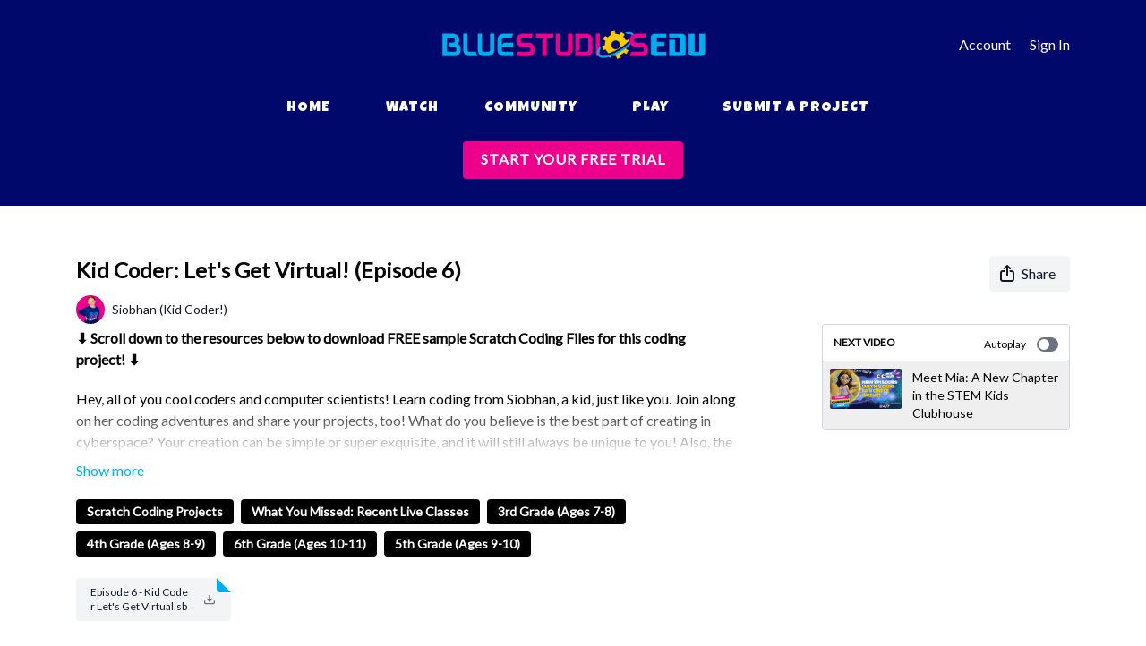

--- FILE ---
content_type: text/vnd.turbo-stream.html; charset=utf-8
request_url: https://live.bluestudios.io/programs/fun-scratch-coding-project-code-a-interactive-museum-project.turbo_stream?playlist_position=thumbnails&preview=false
body_size: 0
content:
<!DOCTYPE html><html><head><meta name="csrf-param" content="authenticity_token" />
<meta name="csrf-token" content="58SkLiX4Gcyd2zg7FpFYw5K3n9ElJJzsTlMWJagFTl6ME6P6lm0dKUgtXjsPWnoHbQ3iuMV9mg_q-mfSOJTH8A" /></head><body><turbo-stream action="update" target="program_show"><template>
  <turbo-frame id="program_player">
      <turbo-frame id="program_content" src="/programs/fun-scratch-coding-project-code-a-interactive-museum-project/program_content?playlist_position=thumbnails&amp;preview=false">
</turbo-frame></turbo-frame></template></turbo-stream></body></html>

--- FILE ---
content_type: text/html; charset=utf-8
request_url: https://live.bluestudios.io/programs/fun-scratch-coding-project-code-a-interactive-museum-project/related
body_size: 12179
content:
<turbo-frame id="program_related" target="_top">

    <div class="container " data-area="program-related-videos">
      <div class="cbt-related mt-8  pb-16">
        <div class="cbt-related-title text-xl font-medium">Related Videos</div>
          <div class="mt-5 grid grid-cols-1 sm:grid-cols-2 md:grid-cols-3 lg:grid-cols-4 xl:grid-cols-4 gap-x-4 gap-y-6">
              <div data-area="related-video-item" class="">
                <swiper-slide
  data-card="video_1036947"
  data-custom="content-card"
  class="self-start hotwired"
    data-short-description="Have you ever wondered why we sweat? Or the science behind it? You will not want to miss this fun episode on the science behind perspiration"
    data-author-title-0="Eric" data-author-permalink-0="eric"
>

  <a class="card-image-container" data-turbo="true" data-turbo-prefetch="false" data-turbo-action="advance" data-turbo-frame="_top" onclick="window.CatalogAnalytics(&#39;clickContentItem&#39;, &#39;video&#39;, &#39;1036947&#39;, &#39;Related Videos&#39;); window.CatalogAnalytics(&#39;clickRelatedVideo&#39;, &#39;1036947&#39;, &#39;1&#39;, &#39;program_page&#39;)" href="/programs/why-do-we-sweat">
    <div class="image-container relative" data-test="catalog-card">
  <div class="relative image-content">
    <div aria-hidden="true" style="padding-bottom: 56%;"></div>
    <img loading="lazy" alt="Why Do We Sweat? The Science Behind Perspiration" decoding="async"
         src="https://alpha.uscreencdn.com/images/programs/1036947/horizontal/why-do-we-sweat.1688273191.png?auto=webp&width=350"
         srcset="https://alpha.uscreencdn.com/images/programs/1036947/horizontal/why-do-we-sweat.1688273191.png?auto=webp&width=350 350w,
            https://alpha.uscreencdn.com/images/programs/1036947/horizontal/why-do-we-sweat.1688273191.png?auto=webp&width=700 2x,
            https://alpha.uscreencdn.com/images/programs/1036947/horizontal/why-do-we-sweat.1688273191.png?auto=webp&width=1050 3x"
         class="card-image b-image absolute object-cover h-full top-0 left-0" style="opacity: 1;">
  </div>
    <div class="badge flex justify-center items-center text-white content-card-badge z-0">
      <span class="badge-item">09:53</span>
      <svg xmlns="http://www.w3.org/2000/svg" width="13" height="9" viewBox="0 0 13 9" fill="none" class="badge-item content-watched-icon" data-test="content-watched-icon">
  <path fill-rule="evenodd" clip-rule="evenodd" d="M4.99995 7.15142L12.0757 0.0756836L12.9242 0.924212L4.99995 8.84848L0.575684 4.42421L1.42421 3.57568L4.99995 7.15142Z" fill="currentColor"></path>
</svg>

    </div>

</div>
<div class="content-watched-overlay"></div>

</a>  <a class="card-title" data-turbo="true" data-turbo-prefetch="false" data-turbo-action="advance" data-turbo-frame="_top" title="Why Do We Sweat? The Science Behind Perspiration" aria-label="Why Do We Sweat? The Science Behind Perspiration" onclick="window.CatalogAnalytics(&#39;clickContentItem&#39;, &#39;video&#39;, &#39;1036947&#39;, &#39;Related Videos&#39;); window.CatalogAnalytics(&#39;clickRelatedVideo&#39;, &#39;1036947&#39;, &#39;1&#39;, &#39;program_page&#39;)" href="/programs/why-do-we-sweat">
    <span class="line-clamp-2">
      Why Do We Sweat? The Science Behind Perspiration
    </span>
</a></swiper-slide>


              </div>
              <div data-area="related-video-item" class="">
                <swiper-slide
  data-card="video_3075917"
  data-custom="content-card"
  class="self-start hotwired"
    data-short-description="A musical adventure to discover the magic of square shapes!"
    data-author-title-0="Bo the Blue Bot" data-author-permalink-0="bo-the-blue-bot"
>

  <a class="card-image-container" data-turbo="true" data-turbo-prefetch="false" data-turbo-action="advance" data-turbo-frame="_top" onclick="window.CatalogAnalytics(&#39;clickContentItem&#39;, &#39;video&#39;, &#39;3075917&#39;, &#39;Related Videos&#39;); window.CatalogAnalytics(&#39;clickRelatedVideo&#39;, &#39;3075917&#39;, &#39;2&#39;, &#39;program_page&#39;)" href="/programs/square-song-for-kids">
    <div class="image-container relative" data-test="catalog-card">
  <div class="relative image-content">
    <div aria-hidden="true" style="padding-bottom: 56%;"></div>
    <img loading="lazy" alt="Squares Have 4 Sides! Learn Square Shapes with Bo the Blue Bot!" decoding="async"
         src="https://alpha.uscreencdn.com/images/programs/3075917/horizontal/2634b267-24f2-4ef3-95fd-48e59010d2e3.png?auto=webp&width=350"
         srcset="https://alpha.uscreencdn.com/images/programs/3075917/horizontal/2634b267-24f2-4ef3-95fd-48e59010d2e3.png?auto=webp&width=350 350w,
            https://alpha.uscreencdn.com/images/programs/3075917/horizontal/2634b267-24f2-4ef3-95fd-48e59010d2e3.png?auto=webp&width=700 2x,
            https://alpha.uscreencdn.com/images/programs/3075917/horizontal/2634b267-24f2-4ef3-95fd-48e59010d2e3.png?auto=webp&width=1050 3x"
         class="card-image b-image absolute object-cover h-full top-0 left-0" style="opacity: 1;">
  </div>
    <div class="badge flex justify-center items-center text-white content-card-badge z-0">
      <span class="badge-item">01:59</span>
      <svg xmlns="http://www.w3.org/2000/svg" width="13" height="9" viewBox="0 0 13 9" fill="none" class="badge-item content-watched-icon" data-test="content-watched-icon">
  <path fill-rule="evenodd" clip-rule="evenodd" d="M4.99995 7.15142L12.0757 0.0756836L12.9242 0.924212L4.99995 8.84848L0.575684 4.42421L1.42421 3.57568L4.99995 7.15142Z" fill="currentColor"></path>
</svg>

    </div>

</div>
<div class="content-watched-overlay"></div>

</a>  <a class="card-title" data-turbo="true" data-turbo-prefetch="false" data-turbo-action="advance" data-turbo-frame="_top" title="Squares Have 4 Sides! Learn Square Shapes with Bo the Blue Bot!" aria-label="Squares Have 4 Sides! Learn Square Shapes with Bo the Blue Bot!" onclick="window.CatalogAnalytics(&#39;clickContentItem&#39;, &#39;video&#39;, &#39;3075917&#39;, &#39;Related Videos&#39;); window.CatalogAnalytics(&#39;clickRelatedVideo&#39;, &#39;3075917&#39;, &#39;2&#39;, &#39;program_page&#39;)" href="/programs/square-song-for-kids">
    <span class="line-clamp-2">
      Squares Have 4 Sides! Learn Square Shapes with Bo the Blue Bot!
    </span>
</a></swiper-slide>


              </div>
              <div data-area="related-video-item" class="">
                <swiper-slide
  data-card="video_1272963"
  data-custom="content-card"
  class="self-start hotwired"
    data-short-description="In this episode, we will dive into quantitative skills and biostatistics!

"
    data-author-title-0="Stephanie, The Eclectic Ecologist!" data-author-permalink-0="stephanie-the-eclectic-ecologist"
>

  <a class="card-image-container" data-turbo="true" data-turbo-prefetch="false" data-turbo-action="advance" data-turbo-frame="_top" onclick="window.CatalogAnalytics(&#39;clickContentItem&#39;, &#39;video&#39;, &#39;1272963&#39;, &#39;Related Videos&#39;); window.CatalogAnalytics(&#39;clickRelatedVideo&#39;, &#39;1272963&#39;, &#39;3&#39;, &#39;program_page&#39;)" href="/programs/ap-biology-quantitative-skills-and-biostatistics">
    <div class="image-container relative" data-test="catalog-card">
  <div class="relative image-content">
    <div aria-hidden="true" style="padding-bottom: 56%;"></div>
    <img loading="lazy" alt="AP Biology Episode 10 - Quantitative Skills &amp; Biostatistics" decoding="async"
         src="https://alpha.uscreencdn.com/images/programs/1272963/horizontal/ap-biology-episode-10-quantitative-skills--biostatistics.1698814591.png?auto=webp&width=350"
         srcset="https://alpha.uscreencdn.com/images/programs/1272963/horizontal/ap-biology-episode-10-quantitative-skills--biostatistics.1698814591.png?auto=webp&width=350 350w,
            https://alpha.uscreencdn.com/images/programs/1272963/horizontal/ap-biology-episode-10-quantitative-skills--biostatistics.1698814591.png?auto=webp&width=700 2x,
            https://alpha.uscreencdn.com/images/programs/1272963/horizontal/ap-biology-episode-10-quantitative-skills--biostatistics.1698814591.png?auto=webp&width=1050 3x"
         class="card-image b-image absolute object-cover h-full top-0 left-0" style="opacity: 1;">
  </div>
    <div class="badge flex justify-center items-center text-white content-card-badge z-0">
      <span class="badge-item">53:36</span>
      <svg xmlns="http://www.w3.org/2000/svg" width="13" height="9" viewBox="0 0 13 9" fill="none" class="badge-item content-watched-icon" data-test="content-watched-icon">
  <path fill-rule="evenodd" clip-rule="evenodd" d="M4.99995 7.15142L12.0757 0.0756836L12.9242 0.924212L4.99995 8.84848L0.575684 4.42421L1.42421 3.57568L4.99995 7.15142Z" fill="currentColor"></path>
</svg>

    </div>

</div>
<div class="content-watched-overlay"></div>

</a>  <a class="card-title" data-turbo="true" data-turbo-prefetch="false" data-turbo-action="advance" data-turbo-frame="_top" title="AP Biology Episode 10 - Quantitative Skills &amp; Biostatistics" aria-label="AP Biology Episode 10 - Quantitative Skills &amp; Biostatistics" onclick="window.CatalogAnalytics(&#39;clickContentItem&#39;, &#39;video&#39;, &#39;1272963&#39;, &#39;Related Videos&#39;); window.CatalogAnalytics(&#39;clickRelatedVideo&#39;, &#39;1272963&#39;, &#39;3&#39;, &#39;program_page&#39;)" href="/programs/ap-biology-quantitative-skills-and-biostatistics">
    <span class="line-clamp-2">
      AP Biology Episode 10 - Quantitative Skills &amp; Biostatistics
    </span>
</a></swiper-slide>


              </div>
              <div data-area="related-video-item" class="">
                <swiper-slide
  data-card="video_1438978"
  data-custom="content-card"
  class="self-start hotwired"
    data-short-description="Hey, all of you cool coders and computer scientists! Learn coding from Siobhan, a kid, just like you."
    data-author-title-0="Siobhan (Kid Coder!)" data-author-permalink-0="kid-coder"
>

  <a class="card-image-container" data-turbo="true" data-turbo-prefetch="false" data-turbo-action="advance" data-turbo-frame="_top" onclick="window.CatalogAnalytics(&#39;clickContentItem&#39;, &#39;video&#39;, &#39;1438978&#39;, &#39;Related Videos&#39;); window.CatalogAnalytics(&#39;clickRelatedVideo&#39;, &#39;1438978&#39;, &#39;4&#39;, &#39;program_page&#39;)" href="/programs/fun-scratch-coding-project-for-kids-witches-broom-halloween-game">
    <div class="image-container relative" data-test="catalog-card">
  <div class="relative image-content">
    <div aria-hidden="true" style="padding-bottom: 56%;"></div>
    <img loading="lazy" alt="Kid Coder&#39;s Witches&#39; Broom Game! (Episode 32)" decoding="async"
         src="https://alpha.uscreencdn.com/images/programs/1438978/horizontal/32-kid-coder-witches-broom-game-episode-32.1699841047.png?auto=webp&width=350"
         srcset="https://alpha.uscreencdn.com/images/programs/1438978/horizontal/32-kid-coder-witches-broom-game-episode-32.1699841047.png?auto=webp&width=350 350w,
            https://alpha.uscreencdn.com/images/programs/1438978/horizontal/32-kid-coder-witches-broom-game-episode-32.1699841047.png?auto=webp&width=700 2x,
            https://alpha.uscreencdn.com/images/programs/1438978/horizontal/32-kid-coder-witches-broom-game-episode-32.1699841047.png?auto=webp&width=1050 3x"
         class="card-image b-image absolute object-cover h-full top-0 left-0" style="opacity: 1;">
  </div>
    <div class="badge flex justify-center items-center text-white content-card-badge z-0">
      <span class="badge-item">17:52</span>
      <svg xmlns="http://www.w3.org/2000/svg" width="13" height="9" viewBox="0 0 13 9" fill="none" class="badge-item content-watched-icon" data-test="content-watched-icon">
  <path fill-rule="evenodd" clip-rule="evenodd" d="M4.99995 7.15142L12.0757 0.0756836L12.9242 0.924212L4.99995 8.84848L0.575684 4.42421L1.42421 3.57568L4.99995 7.15142Z" fill="currentColor"></path>
</svg>

    </div>

</div>
<div class="content-watched-overlay"></div>

</a>  <a class="card-title" data-turbo="true" data-turbo-prefetch="false" data-turbo-action="advance" data-turbo-frame="_top" title="Kid Coder&#39;s Witches&#39; Broom Game! (Episode 32)" aria-label="Kid Coder&#39;s Witches&#39; Broom Game! (Episode 32)" onclick="window.CatalogAnalytics(&#39;clickContentItem&#39;, &#39;video&#39;, &#39;1438978&#39;, &#39;Related Videos&#39;); window.CatalogAnalytics(&#39;clickRelatedVideo&#39;, &#39;1438978&#39;, &#39;4&#39;, &#39;program_page&#39;)" href="/programs/fun-scratch-coding-project-for-kids-witches-broom-halloween-game">
    <span class="line-clamp-2">
      Kid Coder&#39;s Witches&#39; Broom Game! (Episode 32)
    </span>
</a></swiper-slide>


              </div>
          </div>
        </div>
      </div>
    </div>
</turbo-frame>

--- FILE ---
content_type: text/html; charset=utf-8
request_url: https://live.bluestudios.io/programs/fun-scratch-coding-project-code-a-interactive-museum-project/resources
body_size: 1628
content:
<turbo-frame id="program_resources">
    <ds-show-more
      style="--ds-show-more-fade-color: var(--section-background-color);"
      max-height="130"
      float="left"
      show-more-title="Show all"
      show-less-title="Show less"
    >
      <div
        slot="content"
        data-area="about-description"
      >
        <ds-swiper class="mt-4 md:grid md:grid-cols-4 md:gap-4"
          overflow-y-visible
          id="program_resources_swiper"
          md="disabled:true"
          options="{&quot;slidesPerView&quot;:2.3,&quot;spaceBetween&quot;:8}"
        >
            <swiper-slide>
              <ds-tooltip disabled md="disabled:false" id="file_resource_62115" class="flex h-12 w-full box-content" position="bottom">
                <a href="/programs/fun-scratch-coding-project-code-a-interactive-museum-project/files/62115" target="_blank" download="true" onclick="window.CatalogAnalytics(&#39;downloadResource&#39;, &#39;video&#39;, &#39;573233&#39;, &#39;573233&#39;, &#39;62115&#39;)" style="clip-path: polygon(0 0, 0 100%, 100% 100%, 100% 16px, calc(100% - 16px) 0)" class="program-resource cursor-pointer w-full flex items-center bg-ds-subtle text-ds-default py-2 px-4 rounded relative">
                  <div class="flex-1 text-ds-tiny-regular text-ellipsis overflow-hidden break-all max-h-8">
                    Episode 6 - Kid Coder Let&#39;s Get Virtual.sb3
                  </div>
                  <ds-icon name="download" class="ms-4 w-4 text-ds-subtle min-w-[16px]"></ds-icon>
                  <div
                    style="clip-path: polygon(0 0, 0 100%, 100% 100%, 100% 16px, calc(100% - 16px) 0)"
                    class="w-4 h-4 absolute right-0 top-0 bg-primary rounded rounded-t-none rounded-r-none"
                  ></div>
</a>                  <div slot="content" class="w-40 text-ds-tiny-regular max-w-sm bg-ds-subtle p-1 rounded whitespace-normal">
                    A sample Scratch file of this project. Check out the class description for directions on how to upload a project to the Scratch platform.
                  </div>
              </ds-tooltip>
            </swiper-slide>
        </ds-swiper>
      </div>
    </ds-show-more>
</turbo-frame>

--- FILE ---
content_type: text/css; charset=utf-8
request_url: https://assets-gke.uscreencdn.com/theme_assets/6550/custom-styles-2.css?v=1736278134
body_size: 20186
content:
.rate-button {
  background-color: #fff;
  border: 1px solid #d7d8d7;
  border-radius: 4px;
  padding: 4px 16px;
  margin-top: 5px;
  color: #282828;
}
.rate-button + .rate-button {
  margin-left: 16px;
}
.tmp-referal .small-12.medium-8.medium-offset-2.cell {
  width: 100% !important;
  margin: 0 auto !important;
}
.buy-card-program-page {
  display: none;
}
.tmp-program .buy-card-program-page {
  display: block;
}

.buy-card-program-page {
  background: #f6f5f6;
  padding: 20px;
}

.buy-card-program-page .container > h2 {
  color: #1a74b8;
  font-weight: bold;
  margin: 20px auto;
  margin-bottom: 35px;
}
.buy-card-program-page--products {
  display: flex;
  justify-content: flex-start;
  flex-wrap: wrap;
  align-items: flex-end;
}
.buy-card-program-page--products > div {
  width: 33.33%;
  margin: 0 10px;
}
.cbt-action-bar.touched .rate-button {
    margin-left: 0!important;
    margin-right: 15px;
}
.cbt-action-bar.touched button.cbt-action.cbt--share-button.s-button {
    margin: 5px 0 0 0;
}

.cbt-tabs--author-area .cbt-tabs--subtitle.show-author {
    display: block;
}
/*Custom Start*/
@font-face {
src: url('https://fonts.googleapis.com/css2?family=Luckiest+Guy&family=Roboto&display=swap');
font-family: 'Luckiest Guy', cursive;
font-family: 'Roboto', sans-serif;
font-weight: regular;
}
@font-face {
src: url('https://s3.amazonaws.com/unode1/assets/6550/WQK30VQnONp7rK56tGZQ_gagalin.ttf');
font-family: 'Gagalin', cursive;
font-weight: regular;
}
.top_menu.header_main-wrap .container {
    flex-wrap: wrap;
}

.top_menu.header_main-wrap .top_menu--logo {
    width: 100%;
    margin-bottom: 8px;
    text-align: center;
}

.top_menu.header_main-wrap {
    background: #00086B;
        padding: 30px 0px 20px;
}

.top_menu.header_main-wrap .top_menu--logo .header_logo_wrap {
    display: inline-block;
    margin-left: 144px;
}

.top_menu.header_main-wrap .top_menu--logo .header_logo_wrap .image {
    height: auto !important;
    max-width: 300px;
}
.top_menu.header_main-wrap .dropdown--action:hover .dropdown--body {
    display: block !important;
}

.top_menu.header_main-wrap .top_menu--logo .logo_side_link {
    float: right;
    text-align: right;
    color: #fff;
}

.top_menu.header_main-wrap .top_menu--logo .logo_side_link a.dropdown--head-link, 
.top_menu.header_main-wrap .top_menu--logo .logo_side_link .side_link-child a {
    color: #fff;
    display: inline-block;
    margin-left: 18px;
    text-transform: capitalize;
    font-weight: 400;
}
.top_menu.header_main-wrap .wrap-desktop-nav {
    width: 100%;
    display: flex;
    align-items: center;
    justify-content: center;
}

.top_menu.header_main-wrap .wrap-desktop-nav > a, .top_menu.header_main-wrap .wrap-desktop-nav .dropdown--head-link {
    margin: 0 8px;
    color: #fff;
    padding: 15px 15px;
    font-family: 'Luckiest Guy', cursive;
    font-weight: 400;
    min-width: 100px;
    z-index: 9;
    text-align: center;
        letter-spacing: 1px;
        background-repeat: no-repeat;
    background-size: cover;
    background-position: 100%;
}
.top_menu .btn {
    color: #fff!important;
    background: #EC008C !important;
    min-height: 42px;
    border-radius: 4px;
    display: inline-block !important;
    font-weight: 700;
    letter-spacing: 1px;
    font-family: lato, helvetica, sans-serif;
    padding: 10px 20px;
    line-height: 20px;
}
.top_menu.header_main-wrap .dropdown--body a.nav_link {
  text-transform: capitalize;
}
.top_menu.header_main-wrap .wrap-desktop-nav > a:hover, .top_menu.header_main-wrap .wrap-desktop-nav .dropdown--head-link:hover {
    background-image: url('https://s3.amazonaws.com/unode1/assets/6550/xYEsZA1XQVScbqFtlEXs_Pink and Blue Brush.png');
    color: #fff;
}
.top_menu.header_main-wrap .wrap-desktop-nav > a.active, .top_menu.header_main-wrap .wrap-desktop-nav .dropdown--head-link.active {
  background-image: url('https://s3.amazonaws.com/unode1/assets/6550/xYEsZA1XQVScbqFtlEXs_Pink and Blue Brush.png');
}
.top_menu.header_main-wrap .top_menu--logo .logo_side_link .dropdown--action {
  margin: 0;
    padding-bottom: 24px;
}
.top_menu.header_main-wrap .dropdown--body {
    top: 45px;
    border-top: 10px solid #00086b;
    min-width: 180px;
}
.top_menu.header_main-wrap .wrap-desktop-nav .dropdown--action {
    margin: 0;
}
.top_menu.header_main-wrap .top_menu--logo .logo_side_link .dropdown--body a {
    color: #00AEEF;
    width: 100%;
    margin: 0;
    text-align: left;
}
.top_menu.header_main-wrap .top_menu--logo .logo_side_link .dropdown--body {
    top: 28px;
    left: 18px;
}
.header_main_btn {
    width: 100%;
    text-align: center;
    margin: 10px 0px;
}
.mobile_menu .mobile_menu--link {
    text-align: left;
}
.header{
  padding:0px!important;
}
 /* Catalog CSS */
.container.catalog,
.catalog-area {
  background: #00086B;
  margin-top: 0;
  padding-bottom: 40px;
}
.container.catalog .category-title,
.catalog-area .category-title {
  font-family: 'Luckiest Guy', cursive;
  color: #fff!important;
}
.category-see-all {
  color: #fff !important;
}
.container.catalog .swiper-container:before {
  right: 100%;
  background: transparent;
}
.container.catalog .swiper-container:after {
  background: transparent;
}
.container.catalog .swiper-slide .card-title,
.catalog-area .card-title {
    color: #fff!important;
}
.container.catalog .image-container {
  position: relative;
  border-radius: 15px;
  margin-bottom: 15px;
}
.custom_tabs_main .custom_tabs .custom_tabs_col .tab_link {
    min-height: 100px;
    display: flex;
    align-items: center;
    justify-content: center;
    margin: 0 auto;
    font-size: 30px;
    text-transform: uppercase;
    color: #FFFFFF;
    background-color: #00AEEF;
    font-family: 'Luckiest Guy', cursive;
    letter-spacing: 1px;
    font-weight: 300;
    border-radius: 20px;
    padding: 20px;
    max-width: 220px;
    background-repeat: no-repeat;
    background-position: center 85%;
    background-size: 60%;
    cursor: default;
    width: 100%;
}

.custom_tabs_main {
    padding: 20px 0px;
    background: #00086B;
}

.custom_tabs_main .custom_tabs .custom_tabs_col .tab_link:hover {
    background-image: url('https://s3.amazonaws.com/unode1/assets/6550/j9RMvcbSRtWe6Y71pJcE_Dark Blue Brush.png');
}
.custom_tabs_main .custom_tabs .custom_tabs_col .tab_link.current {
    background-image: url('https://s3.amazonaws.com/unode1/assets/6550/j9RMvcbSRtWe6Y71pJcE_Dark Blue Brush.png');
}
.tab-content{
    display: none;
    padding: 35px 0px;
    transition: 0.3s ease all;
  }
  .interactive-tab .page_content_section .section_title {
    max-width: 450px;
    margin: 0 auto;
    text-transform: uppercase;
    margin-bottom: 25px;
}
  .tab-content.current{
    display: block;
    transition: 0.3s ease all;
    color: #FFFFFF;
  }
  .interactive-tab .page_content_section .section_subtitle {
    max-width: 625px;
}
  .page_content_section {
    text-align: center;
    padding: 20px 0px;
}
.day_list_main {
    padding: 0;
}

.page_content_section .section_title {
    color: #FFFFFF;
    font-family: 'Luckiest Guy', cursive;
    font-size: 38px;
    letter-spacing: 1px;
    margin: 0;
    margin-bottom: 20px;
    line-height: 40px;
}

.page_content_section .section_subtitle {
    font-size: 18px;
    color: #FFFFFF;
    max-width: 590px;
    width: 100%;
    margin: 0 auto;
    margin-bottom: 20px;
}

.page_content_section .content {
    max-width: 500px;
}

.custom-container {
    max-width: 900px;
}

.page_content_section img {
    margin: 0 auto;
    max-width: 400px;
    width: 100%;
}

.page_content_section.content p:last-child {
    margin-bottom: 0;
}

.page_content_section .content p {
    text-align: left;
    font-size: 18px;
    color: #FFFFFF;
    margin-bottom: 15px;
}

.day_list_main .day_list {
    max-width: 110px;
    width: 100%;
    min-height: 99px;
    text-align: center;
    border: 3px solid #00AEEF;
    border-radius: 8px;
    padding: 10px;
    background: #fff;
    display: flex;
    flex-wrap: wrap;
    justify-content: center;
    align-items: center;
    margin: 0 auto;
}

.day_list_main .day_list .month {
    font-size: 20px;
    margin: 0 auto;
    text-transform: uppercase;
    font-weight: 600;
    color: #00086b;
        display: block;
    width: 100%;
}

.day_list_main .day_list  .date {
    font-weight: 600;
    font-size: 50px;
    margin: 0 auto;
    line-height: 1;
    color: #00086b;
}
.tab-content > .row {
    width: 100%;
    margin: 0;
}
.list_item_image {width: 200px;}

.list_item_image img {
    width: 100%;
    height: 100%;
    object-fit: cover;
}

.event_item_Instructor {
    width: calc(100% - 200px);
    padding: 23px 20px;
}
.event_item_Instructor .item_title {
    font-weight: bold;
    font-size: 20px;
    text-transform: uppercase;
    line-height: 1.25;
    margin: 0;
    margin-bottom: 5px;
    max-width: 310px;
    display: -webkit-box;
    -webkit-line-clamp: 2;
    -webkit-box-orient: vertical;
    overflow: hidden;
    text-overflow: ellipsis;
}



.event_item_Instructor .item_description {
    font-size: 16px;
    margin: 0;
    color: #ec008c;
    font-weight: 600;
    margin-bottom: 8px;
}

.event_item_Instructor .Instructor_wrap p {
    font-size: 16px;
    color: #828282;
    margin: 4px 0px;
    line-height: 20px;
}
.Instructor_wrap {
    margin-bottom: 15px;
}
.event_item_Instructor .Instructor_wrap p span {
    color: #4F4F4F;
    font-weight: normal;
    padding-right: 20px;
}
.event_item_Instructor .item_title a {
 text-decoration: none;
    color: #2c3e50;
    text-transform: capitalize;
}
.day_list_event {
    margin-bottom: 20px;
    padding-left: 20px;
}
.day_list_event_item .day_list_event_item_inner {
    background: #FFFFFF;
    border-radius: 20px;
    box-shadow: 0px 0px 20px rgba(0, 0, 0, 0.1);
    overflow: hidden;
    display: flex;
    width: 100%;
    height: 100%;
}
.day_list_event_item {
      padding: 0px 10px;
    margin-bottom: 20px;
}
.event_item_Instructor a {
    text-decoration: underline;
}
.custom_tabs {
    margin-bottom: 40px;
    display: flex;
    justify-content: center;
    flex-wrap: wrap;
}
.items_bottom_wrap {
    padding: 20px 0px 0px;
    display: flex;
    align-items: flex-end;
}

.items_bottom_wrap .socials_icon_child {
    display: inline-block;
    width: 30px;
    margin-right: 2px;
}

.items_bottom_wrap .socials_icon_child img {
    width: 100%;
}

.items_bottom_wrap .socials_icon {width: 70px;}

.items_bottom_wrap .item_buttons {
    width: calc(100% - 70px);
    text-align: right;
    display: flex;
    justify-content: flex-end;
    flex-wrap: wrap;
}

.item_buttons .calendar_btn {
    height: 40px;
    width: 50px;
    background: #00086b;
    border: 0;
    box-shadow: none;
    padding: 5px;
    background-image: url('https://s3.amazonaws.com/unode1/assets/6550/ExmcjtuR6eAVMDtILFaA_White Calendar Icon.png');
    background-size: 60%;
    background-repeat: no-repeat;
    background-position: center;
    border-radius: 4px;
    margin-right: 10px;
    cursor: pointer;
}

.items_bottom_wrap .item_buttons .join_meet_btn {
    min-height: 40px;
    min-width: 92px;
    display: flex;
    align-items: center;
    justify-content: center;
    background: #ec008c;
    font-size: 18px;
    text-decoration: none;
    color: #fff;
    font-weight: 600;
    text-transform: uppercase;
    border-radius: 6px;
    font-family: lato, helvetica, sans-serif;
}
.custom_tabs_content {
    max-width: 1400px;
    margin: 0 auto;
}
.select_date_wrap input {
    color: #fff;
    font-size: 15px;
    font-weight: 400;
    border: 0px;
    background: #EC008C;
    padding: 14px 12px 11px;
    border-radius: 4px;
    font-family: Helvetica,Arial,sans-serif;
    background-image: url(https://s3.amazonaws.com/unode1/assets/6550/ExmcjtuR6eAVMDtILFaA_White%20Calendar%20Icon.png);
    background-repeat: no-repeat;
    background-size: 18%;
    background-position: 92% center;
    line-height: 18px;
    cursor: pointer;
}
.select_box {
    margin: 0 10px;
    background: #cccccc8a;
    padding: 6px;
    border-radius: 4px;
}

.select_box .fields_main {
    width: 100%;
    min-height: 32px;
    border: 0;
    border-radius: 4px;
    padding: 8px 10px;
    color: #00086b;
    font-size: 14px;
    font-family: Helvetica,Arial,sans-serif;
   /* -webkit-box-sizing: border-box;
    -moz-box-sizing: border-box;
    -webkit-appearance: none;
    -moz-appearance: none;*/
}

.select_box input.fields_main {
    padding-right: 40px;
}

.select_box .search_field .fields_main::placeholder {
    color: #00086b;
    font-size: 14px;
}
.select_box .search_field button {
        position: absolute;
    right: 6px;
    background: #ec008c;
    border: 0;
    min-height: 26px;
    max-width: 28px;
    width: 100%;
    padding: 0;
    border-top-right-radius: 4px;
    border-bottom-right-radius: 4px;
    padding-left: 2px;
}
.select_box .search_field button i {
    font-size: 17px;
    color: #fff;
}
.search_field {
    position: relative;
    display: flex;
    align-items: center;
}
.select_box_wrap {
    display: grid;
    grid-template-columns: repeat(4,25%);
    max-width: 1000px;
    margin: 0 auto;
}
.select_date_wrap {
    text-align: center;
    padding-bottom: 15px;
}
.custom_fields_wrapper {
  padding: 25px 0px;
  background: #fff;
}

.select_date_wrap input::placeholder {
    color: #fff;
    font-weight: 600;
    font-size: 17px;
}
.select_date_wrap .datepicker_clear_date {
    background: #ec008c;
    height: 25px;
    width: 25px;
    display: inline-block;
    border-radius: 50px;
    padding: 1px;
    margin-left: 2px;
   cursor: pointer;
}

.select_date_wrap .datepicker_clear_date i {
    color: #fff;
    font-size: 18px;
}
.check-back-soon-section {
    background: #00086B;
    padding: 30px 20px;
    min-height: 100vh;
}
.check-back-soon-section .page_content_section .image {
    max-width: 250px;
    width: 100%;
    margin-bottom: 20px;
}
.pink-button {
    color: #FFF;
    font-size: 20px;
    width: 100%;
    max-width: 360px;
    margin: 0 auto;
    display: flex;
    background: #ec008c;
    border-radius: 10px;
    min-height: 70px;
    align-items: center;
    justify-content: center;
    padding: 10px;
    font-weight: 600;
    margin-bottom: 20px;
}
.event_item_Instructor a{
    font-weight: 600;
}
.tab-loader {
    margin: 0 auto;
    display: block;
}
.tingle-modal__closes {
    position: fixed;
    top: 2rem;
    right: 2rem;
    z-index: 1000;
    padding: 0;
    width: 1.5rem;
    height: 1rem;
    border: none;
    background-color: transparent;
    color: #000;
    cursor: pointer;
}
.tmp-livestreamnew .tingle-modal__close {
    display: none;
}
.inline-vid{
    display: inline-flex;
}
.embed-responsive {
    position: relative;
    display: block;
    width: 100%;
    padding: 0;
    overflow: hidden;
    min-height: 400px;
}
.embed-responsive-item {
    position: absolute;
    top: 0;
    bottom: 0;
    left: 0;
    width: 100%;
    height: 100%;
    border: 0;
    min-height: 400px;
    border-radius: 25px;
}
.rate-button.pink-btn{
    background: #EC008C;
    color: #fff;
    animation: shopifyshake 4s;
    animation-iteration-count: infinite;
}

.program-description-text li {
    list-style-type: none !important;
}

@keyframes shopifyshake {
0% { transform: translate(1px, 1px) rotate(0deg); }
1% { transform: translate(-1px, -2px) rotate(-1deg); }
2% { transform: translate(-3px, 0px) rotate(1deg); }
3% { transform: translate(3px, 2px) rotate(0deg); }
4% { transform: translate(1px, -1px) rotate(1deg); }
5% { transform: translate(-1px, 2px) rotate(-1deg); }
6% { transform: translate(-3px, 1px) rotate(0deg); }
7% { transform: translate(0px, 0px) rotate(0deg); }
8% { transform: translate(0px, 0px) rotate(0deg); }
80% { transform: translate(0px, 0px) rotate(0deg); }
90% { transform: translate(0px, 0px) rotate(0deg); }
100% { transform: translate(0px, 0px) rotate(0deg); }
}
/*Custom End*/

@media only screen and (max-width: 1199px) {
  .day_list_main .day_list {
      margin: 15px auto 28px 0;
  }
  .day_list_event {
    padding: 0 5px;
  }
}
@media only screen and (max-width: 1024px) {
  .top_menu.header_main-wrap .dropdown--body {
    top: 45px !important;
    min-width: 160px;
    max-width: 160px;
    border: 0 !important;
}
.top_menu.header_main-wrap .top_menu--logo .logo_side_link .dropdown--body {
      top: 30px !important;
}
}
@media only screen and (max-width: 991px) {
  .custom_tabs_main .custom_tabs .custom_tabs_col .tab_link {
    min-height: 90px;
    font-size: 24px;
  }
  .select_box_wrap {
    grid-template-columns: repeat(2,50%);
  }
  .select_box {
        margin-bottom: 15px;
  }
  .custom_tabs {
    margin-bottom: 30px;
  }
  .day_list_main .day_list {
    margin: 15px auto 28px auto;
  }
  .day_list_event_item .day_list_event_item_inner {
    max-width: 768px;
    margin: 0 auto;
  }
  .event_item_Instructor .item_title {
    font-size: 18px;
  }
} 
 @media only screen and (max-width:767px) {
   .page_content_section .content p {
     font-size: 16px;
         line-height: 24px;
             text-align: center;
   }
   .page_content_section .content {
    max-width: 400px;
    margin: 30px auto;
}
   .custom_tabs .custom_tabs_col {
    margin-bottom: 20px;
}

.custom_tabs .custom_tabs_col:last-child {
    margin-bottom: 0;
}
   .pink-button {
     font-size: 18px;
   }
  .select_box_wrap {
    grid-template-columns: repeat(1,100%);
  }
  .tab-content.current {
        padding: 20px 0px;
  }
  .top_menu.header_main-wrap .top_menu--logo .top_menu--group {
    padding: 0 !important;
  }
  .top_menu.header_main-wrap .top_menu--logo .logo_side_link .dropdown--body {
    top: 0px !important;
  }
  .top_menu.header_main-wrap .top_menu--logo .header_logo_wrap {
        margin-left: 0;
  }
  .top_menu.header_main-wrap .top_menu--logo .header_logo_wrap .image {
    max-width: 235px;
  }
  .top_menu.header_main-wrap .top_menu--logo {
    text-align: left;
  }
   .buy-card-program-page--products > div {
     width: 100%;
     margin: 20px 0;
   }
   .tmp-referal .page > .container > .row > .col-12 {
      max-height: 1100px;
      overflow: hidden;
   }
   .top_menu.header_main-wrap {
        padding: 25px 0px 20px;
   }
   .top_menu.header_main-wrap .top_menu--logo .dropdown--body {
    left: 0 !important;
    top: 0 !important;
    border: 0 !important;
    box-shadow: none;
        width: 100%;
    min-width: 100%;
}
.top_menu.header_main-wrap .mobile_menu a {
    font-family: 'Luckiest Guy', cursive;
    font-weight: 300;
    letter-spacing: 1px;
    background-color: #00086B;
    color: #fff !important;
}
.top_menu.header_main-wrap .mobile_menu a svg g path, .top_menu.header_main-wrap .mobile_menu a svg g {
    fill: #fff !important;
} 
.top_menu.header_main-wrap .mobile_menu a svg {
        top: 0px !important;
}
.top_menu.header_main-wrap .mobile_menu .mobile_menu--link {
    background-color: #00086B;
}
.top_menu.header_main-wrap .mobile_menu .mobile_menu--link > i {
    background-color: #00086b;
}
.top_menu.header_main-wrap .mobile_menu .dropdown--body a {
    color: #00AEEF !important;
    background: #f6f5f6;
    font-family: lato, helvetica, sans-serif;
    font-weight: 700;
}
}
@media (max-width: 576px) {
  .event_item_Instructor .Instructor_wrap p {
    line-height: 18px;
        font-size: 14px;
  }
  .event_item_Instructor {
    width: 100%; 
        padding: 20px 15px;
  }
  .list_item_image {
    width: 100%;
        height: 100%;
    max-height: 280px;
}
.day_list_event_item .day_list_event_item_inner {
      flex-wrap: wrap;
}
.day_list_event_item {
  margin-bottom: 20px;
}
.event_item_Instructor .Instructor_wrap p span {
  padding-right: 12px;
}

.list_item_image img {
  object-fit: cover;
}
}

.swiper-container:after,
.swiper-container::before {
  opacity: 0.1;
}


--- FILE ---
content_type: text/javascript; charset=utf-8
request_url: https://assets-gke.uscreencdn.com/theme_assets/6550/program_instructor.js?v=1736278134
body_size: 2007
content:
 // Enter the new terms below
  let authorLabel = "Instructor";
  // let ctaLabel = "Purchase Now";
  // let commentsLabel = "Leave a Comment";
  // let resourcesLabel = "Downloadable Content";
  
  // Please don't change anything below
  
  function changeLabel(pageIndex, className, oldTerm, newTerm) {
      //console.log(arguments);
      if (window.location.href.indexOf(pageIndex) > -1) {
          let labels = document.getElementsByClassName(className);
          for (let i = 0; i < labels.length; i++) {
              if (labels[i].innerHTML.indexOf(oldTerm) !== -1) {
                  labels[i].innerText = newTerm;
              }
          }
      }
  }
  
  let pageIndex = window.location.pathname;
  
  window.addEventListener("click", changePage);
  
  function changePage() {
      setTimeout(function() {
        let newPageIndex = window.location.pathname;
          if (pageIndex != newPageIndex) {
              document.getElementById("hider").style.visibility = "visible";
              pageIndex = newPageIndex;
          }
      }, 100);
      loadPage();
  }
  
  function loadPage () {
    
    setTimeout(function() {
          changeLabel("programs", "cbt-tabs--subtitle", "Author", authorLabel);
          // changeLabel("programs", "access-screen--btn", "Get Access Now", ctaLabel);
          // changeLabel("programs", "cbt-tabs--tab-link", "comments", commentsLabel);
          // changeLabel("programs", "cbt-tabs--tab-link", "Resources", resourcesLabel);
          // document.getElementById("hider").style.visibility = "hidden";
            
          // document.getElementsByClassName("cbt-tabs--subtitle")[0].style.visibility = "visible";
      }, 100);
  }
  // setInterval(function(){ 
    // document.getElementsByClassName('cbt-tabs--subtitle')[1].classList.add("MyClass");
    // console.log(document.getElementsByClassName("cbt-tabs--subtitle")[1].style.visibility = "visible");
  // }, 3000);
  
  window.addEventListener("load", loadPage);
function FunctionA() {
  document.getElementsByClassName('cbt-tabs--subtitle')[1].classList.add("show-author");
}
  
var i = setInterval(FunctionA ,6000);
 setTimeout(function( ) { clearInterval( i ); }, 7000);
 
 


--- FILE ---
content_type: application/javascript
request_url: https://assets-gke.uscreencdn.com/vite/assets/index.D1gf452Z-Dnj8dnJt.js
body_size: 7745
content:
const C=`<svg width="24" height="24" viewBox="0 0 24 24" fill="none" xmlns="http://www.w3.org/2000/svg">
<path d="M5 4C3.34315 4 2 5.34315 2 7V16C2 17.6569 3.34315 19 5 19H6C6.55228 19 7 18.5523 7 18C7 17.4477 6.55228 17 6 17H5C4.44772 17 4 16.5523 4 16V7C4 6.44772 4.44772 6 5 6H19C19.5523 6 20 6.44772 20 7V16C20 16.5523 19.5523 17 19 17H18C17.4477 17 17 17.4477 17 18C17 18.5523 17.4477 19 18 19H19C20.6569 19 22 17.6569 22 16V7C22 5.34315 20.6569 4 19 4H5Z" fill="Currentcolor"/>
<path d="M8.36687 19.3598L11.2318 15.9219C11.6316 15.4421 12.3685 15.4421 12.7683 15.9219L15.6332 19.3598C16.176 20.0112 15.7128 21 14.865 21H9.13509C8.28725 21 7.8241 20.0112 8.36687 19.3598Z" fill="Currentcolor"/>
</svg>
`,l=`<svg width="24" height="24" viewBox="0 0 24 24" fill="none" xmlns="http://www.w3.org/2000/svg">
<path d="M12.7071 1.29289C12.3166 0.902369 11.6834 0.902369 11.2929 1.29289L9.29289 3.29289C8.90237 3.68342 8.90237 4.31658 9.29289 4.70711L11.2929 6.70711C11.6834 7.09763 12.3166 7.09763 12.7071 6.70711C13.0976 6.31658 13.0976 5.68342 12.7071 5.29289L12.427 5.01281C16.0942 5.23349 19 8.2774 19 12C19 15.866 15.866 19 12 19C8.13401 19 5 15.866 5 12C5 11.4477 4.55229 11 4 11C3.44772 11 3 11.4477 3 12C3 16.9706 7.02944 21 12 21C16.9706 21 21 16.9706 21 12C21 7.16524 17.1877 3.22089 12.4053 3.00896L12.7071 2.70711C13.0976 2.31658 13.0976 1.68342 12.7071 1.29289Z" fill="Currentcolor"/>
<path fill-rule="evenodd" clip-rule="evenodd" d="M16.5355 12.1023C16.5327 14.0284 15.5497 15.162 13.9674 15.1591C12.3821 15.1563 11.3935 14.0199 11.3992 12.1023C11.4049 10.1818 12.3821 9.10229 13.9674 9.10229C15.5497 9.10229 16.5384 10.1875 16.5355 12.1023ZM13.0355 12.1023C13.0299 13.3267 13.4219 13.875 13.9674 13.875C14.5128 13.875 14.902 13.3267 14.8992 12.1023C14.8963 10.9063 14.5128 10.375 13.9674 10.375C13.4219 10.375 13.0412 10.9063 13.0355 12.1023Z" fill="Currentcolor"/>
<path d="M8.78411 9.18184H10.2387V15H8.65911V10.6364H8.62502L7.35229 11.3977V10.0568L8.78411 9.18184Z" fill="Currentcolor"/>
</svg>
`,e=`<svg width="24" height="24" viewBox="0 0 24 24" fill="none" xmlns="http://www.w3.org/2000/svg">
<path d="M5.25 10C5.25 8.89543 6.14543 8 7.25 8H10.25C10.8023 8 11.25 8.44772 11.25 9C11.25 9.55228 10.8023 10 10.25 10H7.25L7.25 13H10.25C10.8023 13 11.25 13.4477 11.25 14C11.25 14.5523 10.8023 15 10.25 15H7.25C6.14543 15 5.25 14.1046 5.25 13L5.25 10Z" fill="Currentcolor"/>
<path d="M14.75 8C13.6454 8 12.75 8.89543 12.75 10V13C12.75 14.1046 13.6454 15 14.75 15H17.75C18.3023 15 18.75 14.5523 18.75 14C18.75 13.4477 18.3023 13 17.75 13H14.75V10H17.75C18.3023 10 18.75 9.55228 18.75 9C18.75 8.44772 18.3023 8 17.75 8H14.75Z" fill="Currentcolor"/>
<path fill-rule="evenodd" clip-rule="evenodd" d="M3 3H21C22.1046 3 23 3.89543 23 5V18C23 19.1046 22.1046 20 21 20H3C1.89543 20 1 19.1046 1 18V5C1 3.89543 1.89543 3 3 3ZM21 5H3L3 18L21 18L21 5Z" fill="Currentcolor"/>
</svg>
`,o=`<svg width="24" height="24" viewBox="0 0 24 24" fill="none" xmlns="http://www.w3.org/2000/svg">
<path d="M5 3C5 2.44772 4.55228 2 4 2C3.44772 2 3 2.44772 3 3V21C3 21.5523 3.44772 22 4 22C4.55228 22 5 21.5523 5 21V3Z" fill="Currentcolor"/>
<path fill-rule="evenodd" clip-rule="evenodd" d="M8.6 2.20001C8.29698 1.97274 7.89157 1.93619 7.55279 2.10558C7.214 2.27497 7 2.62123 7 3.00001V21C7 21.3788 7.214 21.725 7.55279 21.8944C7.89157 22.0638 8.29698 22.0273 8.6 21.8L20.6 12.8C20.8518 12.6112 21 12.3148 21 12C21 11.6852 20.8518 11.3889 20.6 11.2L8.6 2.20001ZM18.3333 12L9 19V5.00001L18.3333 12Z" fill="Currentcolor"/>
</svg>
`,t=`<svg width="24" height="24" viewBox="0 0 24 24" fill="none" xmlns="http://www.w3.org/2000/svg">
<path fill-rule="evenodd" clip-rule="evenodd" d="M17.4472 2.10558C17.786 2.27497 18 2.62123 18 3.00001V21C18 21.3788 17.786 21.725 17.4472 21.8944C17.1084 22.0638 16.703 22.0273 16.4 21.8L4.4 12.8C4.14819 12.6112 4 12.3148 4 12C4 11.6852 4.14819 11.3889 4.4 11.2L16.4 2.20001C16.703 1.97274 17.1084 1.93619 17.4472 2.10558ZM6.66667 12L16 19V5.00001L6.66667 12Z" fill="Currentcolor"/>
</svg>
`,i=`<svg width="24" height="24" viewBox="0 0 24 24" fill="none" xmlns="http://www.w3.org/2000/svg">
<path d="M2.5 20H4.5C4.63333 20 4.75 19.95 4.85 19.85C4.95 19.75 4.98333 19.6333 4.95 19.5C4.85 18.8667 4.575 18.325 4.125 17.875C3.675 17.425 3.13333 17.15 2.5 17.05C2.36667 17.0167 2.25 17.05 2.15 17.15C2.05 17.25 2 17.3667 2 17.5V19.5C2 19.6333 2.05 19.75 2.15 19.85C2.25 19.95 2.36667 20 2.5 20ZM8 20C8.28333 20 8.51667 19.9 8.7 19.7C8.88333 19.5 8.95833 19.2667 8.925 19C8.70833 17.45 8.05433 16.129 6.963 15.037C5.871 13.9457 4.55 13.2917 3 13.075C2.73333 13.0417 2.5 13.1167 2.3 13.3C2.1 13.4833 2 13.7167 2 14C2 14.2667 2.09167 14.5 2.275 14.7C2.45833 14.9 2.69167 15.0333 2.975 15.1C3.975 15.3 4.82933 15.754 5.538 16.462C6.246 17.1707 6.7 18.025 6.9 19.025C6.96667 19.3083 7.1 19.5417 7.3 19.725C7.5 19.9083 7.73333 20 8 20ZM12 20C12.2833 20 12.521 19.9 12.713 19.7C12.9043 19.5 12.9833 19.2667 12.95 19C12.8333 17.6833 12.496 16.4457 11.938 15.287C11.3793 14.129 10.6583 13.1083 9.775 12.225C8.89167 11.3417 7.871 10.6207 6.713 10.062C5.55433 9.504 4.31667 9.16667 3 9.05C2.73333 9.01667 2.5 9.09567 2.3 9.287C2.1 9.479 2 9.71667 2 10C2 10.2667 2.096 10.5 2.288 10.7C2.47933 10.9 2.71667 11.0167 3 11.05C5.1 11.2833 6.89167 12.1417 8.375 13.625C9.85833 15.1083 10.7167 16.9 10.95 19C10.9833 19.2833 11.096 19.5207 11.288 19.712C11.4793 19.904 11.7167 20 12 20ZM4 4H20C20.55 4 21.021 4.196 21.413 4.588C21.8043 4.97933 22 5.45 22 6V18C22 18.55 21.8043 19.021 21.413 19.413C21.021 19.8043 20.55 20 20 20H16C15.7167 20 15.4793 19.904 15.288 19.712C15.096 19.5207 15 19.2833 15 19C15 18.7167 15.096 18.4793 15.288 18.288C15.4793 18.096 15.7167 18 16 18H20V6H4C4 6.28333 3.90433 6.521 3.713 6.713C3.521 6.90433 3.28333 7 3 7C2.71667 7 2.47933 6.90433 2.288 6.713C2.096 6.521 2 6.28333 2 6C2 5.45 2.196 4.97933 2.588 4.588C2.97933 4.196 3.45 4 4 4Z" fill="Currentcolor"/>
</svg>
`,r=`<svg width="24" height="24" viewBox="0 0 24 24" fill="none" xmlns="http://www.w3.org/2000/svg">
<path d="M12.7071 1.29289C12.3166 0.902369 11.6834 0.902369 11.2929 1.29289C10.9024 1.68342 10.9024 2.31658 11.2929 2.70711L11.5947 3.00896C6.81226 3.22089 3 7.16524 3 12C3 16.9706 7.02944 21 12 21C16.9706 21 21 16.9706 21 12C21 11.4477 20.5523 11 20 11C19.4477 11 19 11.4477 19 12C19 15.866 15.866 19 12 19C8.13401 19 5 15.866 5 12C5 8.2774 7.90584 5.23349 11.573 5.01281L11.2929 5.29289C10.9024 5.68342 10.9024 6.31658 11.2929 6.70711C11.6834 7.09763 12.3166 7.09763 12.7071 6.70711L14.7071 4.70711C15.0976 4.31658 15.0976 3.68342 14.7071 3.29289L12.7071 1.29289Z" fill="Currentcolor"/>
<path fill-rule="evenodd" clip-rule="evenodd" d="M16.5355 12.1023C16.5327 14.0284 15.5497 15.162 13.9674 15.1591C12.3821 15.1563 11.3935 14.0199 11.3992 12.1023C11.4049 10.1818 12.3821 9.10229 13.9674 9.10229C15.5497 9.10229 16.5384 10.1875 16.5355 12.1023ZM13.0355 12.1023C13.0299 13.3267 13.4219 13.875 13.9674 13.875C14.5128 13.875 14.902 13.3267 14.8992 12.1023C14.8963 10.9063 14.5128 10.375 13.9674 10.375C13.4219 10.375 13.0412 10.9063 13.0355 12.1023Z" fill="Currentcolor"/>
<path d="M8.78411 9.18184H10.2387V15H8.65911V10.6364H8.62502L7.35229 11.3977V10.0568L8.78411 9.18184Z" fill="Currentcolor"/>
</svg>
`,n=`<svg width="24" height="24" viewBox="0 0 24 24" fill="none" xmlns="http://www.w3.org/2000/svg">
<path d="M13.5 5.5C13.5 6.05228 13.9477 6.5 14.5 6.5H16.0858L13.7929 8.79289C13.4024 9.18342 13.4024 9.81658 13.7929 10.2071C14.1834 10.5976 14.8166 10.5976 15.2071 10.2071L17.5 7.91421V9.5C17.5 10.0523 17.9477 10.5 18.5 10.5C19.0523 10.5 19.5 10.0523 19.5 9.5V5.5C19.5 4.94772 19.0523 4.5 18.5 4.5H14.5C13.9477 4.5 13.5 4.94772 13.5 5.5Z" fill="Currentcolor"/>
<path d="M6.5 14.5C6.5 13.9477 6.05228 13.5 5.5 13.5C4.94772 13.5 4.5 13.9477 4.5 14.5V18.5C4.5 19.0523 4.94772 19.5 5.5 19.5H9.5C10.0523 19.5 10.5 19.0523 10.5 18.5C10.5 17.9477 10.0523 17.5 9.5 17.5H7.91421L10.2071 15.2071C10.5976 14.8166 10.5976 14.1834 10.2071 13.7929C9.81658 13.4024 9.18342 13.4024 8.79289 13.7929L6.5 16.0858V14.5Z" fill="Currentcolor"/>
</svg>
`,d=`<svg width="24" height="24" viewBox="0 0 24 24" fill="none" xmlns="http://www.w3.org/2000/svg">
<path d="M17 4C17 3.44772 16.5523 3 16 3C15.4477 3 15 3.44772 15 4V8C15 8.55228 15.4477 9 16 9H20C20.5523 9 21 8.55228 21 8C21 7.44772 20.5523 7 20 7H18.4142L20.7071 4.70711C21.0976 4.31658 21.0976 3.68342 20.7071 3.29289C20.3166 2.90237 19.6834 2.90237 19.2929 3.29289L17 5.58579V4Z" fill="Currentcolor"/>
<path d="M3 16C3 16.5523 3.44772 17 4 17H5.58579L3.29289 19.2929C2.90237 19.6834 2.90237 20.3166 3.29289 20.7071C3.68342 21.0976 4.31658 21.0976 4.70711 20.7071L7 18.4142V20C7 20.5523 7.44772 21 8 21C8.55228 21 9 20.5523 9 20V16C9 15.4477 8.55228 15 8 15H4C3.44772 15 3 15.4477 3 16Z" fill="Currentcolor"/>
</svg>
`,v=`<svg width="24" height="24" viewBox="0 0 24 24" fill="none" xmlns="http://www.w3.org/2000/svg">
<path d="M15.4472 1.10558C15.786 1.27497 16 1.62123 16 2.00001V6.00001C16 6.55229 15.5523 7.00001 15 7.00001C14.4477 7.00001 14 6.55229 14 6.00001V4.00001L7.6 8.80001C7.4269 8.92983 7.21637 9.00001 7 9.00001H2V15H7C7.21637 15 7.4269 15.0702 7.6 15.2L14 20V18C14 17.4477 14.4477 17 15 17C15.5523 17 16 17.4477 16 18V22C16 22.3788 15.786 22.725 15.4472 22.8944C15.1084 23.0638 14.703 23.0273 14.4 22.8L6.66667 17H1C0.447715 17 0 16.5523 0 16V8.00001C0 7.44772 0.447715 7.00001 1 7.00001H6.66667L14.4 1.20001C14.703 0.972742 15.1084 0.936187 15.4472 1.10558Z" fill="Currentcolor"/>
<path fill-rule="evenodd" clip-rule="evenodd" d="M19 7C16.2386 7 14 9.23858 14 12C14 14.7614 16.2386 17 19 17C21.7614 17 24 14.7614 24 12C24 9.23858 21.7614 7 19 7ZM16.2923 10.7067C16.1049 11.0983 16 11.5369 16 12C16 13.6569 17.3431 15 19 15C19.4631 15 19.9017 14.8951 20.2932 14.7077L16.2923 10.7067ZM21.7076 13.2936L17.7064 9.29245C18.0981 9.10498 18.5368 9 19 9C20.6569 9 22 10.3431 22 12C22 12.4632 21.895 12.9019 21.7076 13.2936Z" fill="Currentcolor"/>
</svg>
`,h=`<svg width="24" height="24" viewBox="0 0 24 24" fill="none" xmlns="http://www.w3.org/2000/svg">
<path d="M6 4C5.44772 4 5 4.44772 5 5V19C5 19.5523 5.44772 20 6 20H8C8.55228 20 9 19.5523 9 19V5C9 4.44772 8.55228 4 8 4H6Z" fill="Currentcolor"/>
<path d="M16 4C15.4477 4 15 4.44772 15 5V19C15 19.5523 15.4477 20 16 20H18C18.5523 20 19 19.5523 19 19V5C19 4.44772 18.5523 4 18 4H16Z" fill="Currentcolor"/>
</svg>
`,w=`<svg width="24" height="24" viewBox="0 0 24 24" fill="none" xmlns="http://www.w3.org/2000/svg">
<path fill-rule="evenodd" clip-rule="evenodd" d="M11 13C11 12.4477 11.4477 12 12 12H18C18.5523 12 19 12.4477 19 13V17C19 17.5523 18.5523 18 18 18H12C11.4477 18 11 17.5523 11 17V13ZM13 16V14H17V16H13Z" fill="Currentcolor"/>
<path fill-rule="evenodd" clip-rule="evenodd" d="M5 4C3.34315 4 2 5.34315 2 7V18C2 19.6569 3.34315 21 5 21H19C20.6569 21 22 19.6569 22 18V7C22 5.34315 20.6569 4 19 4H5ZM4 7C4 6.44772 4.44772 6 5 6H19C19.5523 6 20 6.44772 20 7V18C20 18.5523 19.5523 19 19 19H5C4.44772 19 4 18.5523 4 18V7Z" fill="Currentcolor"/>
</svg>
`,g=`<svg width="24" height="24" viewBox="0 0 24 24" fill="none" xmlns="http://www.w3.org/2000/svg">
<path fill-rule="evenodd" clip-rule="evenodd" d="M2 7C2 5.34315 3.34315 4 5 4H19C20.6569 4 22 5.34315 22 7V18C22 19.6569 20.6569 21 19 21H5C3.34315 21 2 19.6569 2 18V7ZM12 13C11.4477 13 11 13.4477 11 14V17C11 17.5523 11.4477 18 12 18H18C18.5523 18 19 17.5523 19 17V14C19 13.4477 18.5523 13 18 13H12Z" fill="Currentcolor"/>
</svg>
`,s=`<svg width="24" height="24" viewBox="0 0 24 24" fill="none" xmlns="http://www.w3.org/2000/svg">
<path fill-rule="evenodd" clip-rule="evenodd" d="M6.55279 2.10558C6.89157 1.93619 7.29698 1.97274 7.6 2.20001L19.6 11.2C19.8518 11.3889 20 11.6852 20 12C20 12.3148 19.8518 12.6112 19.6 12.8L7.6 21.8C7.29698 22.0273 6.89157 22.0638 6.55279 21.8944C6.214 21.725 6 21.3788 6 21V3.00001C6 2.62123 6.214 2.27497 6.55279 2.10558ZM8 5.00001V19L17.3333 12L8 5.00001Z" fill="Currentcolor"/>
</svg>
`,V=`<svg width="24" height="24" viewBox="0 0 24 24" fill="none" xmlns="http://www.w3.org/2000/svg">
<path d="M6.75742 3.17676C5.99832 2.70546 5 3.23185 5 4.1034V19.8966C5 20.7681 5.99832 21.2945 6.75742 20.8232L19.4762 12.9266C20.1746 12.493 20.1746 11.507 19.4762 11.0734L6.75742 3.17676Z" fill="Currentcolor"/>
</svg>
`,u=`<svg width="24" height="24" viewBox="0 0 24 24" fill="none" xmlns="http://www.w3.org/2000/svg">
<path fill-rule="evenodd" clip-rule="evenodd" d="M11.7231 6.56246C12.0327 6.38388 12.4141 6.38415 12.7234 6.56314L17.1679 9.13457C17.4768 9.31332 17.6671 9.6432 17.6671 10.0001C17.6671 10.3571 17.4768 10.687 17.1679 10.8657L12.7234 13.4371C12.4141 13.6161 12.0327 13.6164 11.7231 13.4378C11.4134 13.2592 11.2227 12.929 11.2227 12.5716V7.42871C11.2227 7.07128 11.4134 6.74103 11.7231 6.56246ZM13.2227 10.8377L14.6703 10.0001L13.2227 9.16259V10.8377Z" fill="Currentcolor"/>
<path fill-rule="evenodd" clip-rule="evenodd" d="M5 5.71429C5 4.18126 6.27824 3 7.77778 3H20.2222C21.7218 3 23 4.18126 23 5.71429V14.2857C23 15.8187 21.7218 17 20.2222 17H7.77778C6.27824 17 5 15.8187 5 14.2857V5.71429ZM7.77778 5C7.31363 5 7 5.35376 7 5.71429V14.2857C7 14.6462 7.31363 15 7.77778 15H20.2222C20.6864 15 21 14.6462 21 14.2857V5.71429C21 5.35376 20.6864 5 20.2222 5H7.77778Z" fill="Currentcolor"/>
<path d="M3 7C3 6.44772 2.55228 6 2 6C1.44772 6 1 6.44772 1 7V17C1 19.2091 2.79086 21 5 21H18C18.5523 21 19 20.5523 19 20C19 19.4477 18.5523 19 18 19H5C3.89543 19 3 18.1046 3 17V7Z" fill="Currentcolor"/>
</svg>
`,p=`<svg width="24" height="24" viewBox="0 0 24 24" fill="none" xmlns="http://www.w3.org/2000/svg">
<path fill-rule="evenodd" clip-rule="evenodd" d="M7.77778 2C6.20294 2 5 3.3208 5 4.85714V14.1429C5 15.6792 6.20294 17 7.77778 17H20.2222C21.7971 17 23 15.6792 23 14.1429V4.85714C23 3.3208 21.7971 2 20.2222 2H7.77778ZM12.4731 6.56722C12.3184 6.47772 12.1277 6.47759 11.9729 6.56687C11.818 6.65616 11.7227 6.82129 11.7227 7V12.1429C11.7227 12.3216 11.818 12.4867 11.9729 12.576C12.1277 12.6653 12.3184 12.6651 12.4731 12.5756L16.9175 10.0042C17.072 9.91484 17.1671 9.7499 17.1671 9.57143C17.1671 9.39296 17.072 9.22802 16.9175 9.13864L12.4731 6.56722Z" fill="Currentcolor"/>
<path d="M3 7C3 6.44772 2.55228 6 2 6C1.44772 6 1 6.44772 1 7V17C1 19.2091 2.79086 21 5 21H18C18.5523 21 19 20.5523 19 20C19 19.4477 18.5523 19 18 19H5C3.89543 19 3 18.1046 3 17V7Z" fill="Currentcolor"/>
</svg>
`,H=`<svg width="24" height="24" viewBox="0 0 24 24" fill="none" xmlns="http://www.w3.org/2000/svg">
<path d="M10.25 8C10.8023 8 11.25 8.44772 11.25 9V14C11.25 14.5523 10.8023 15 10.25 15C9.69771 15 9.25 14.5523 9.25 14V12.5H7.25C6.14543 12.5 5.25 11.6046 5.25 10.5V9C5.25 8.44772 5.69772 8 6.25 8C6.80228 8 7.25 8.44772 7.25 9V10.5H9.25V9C9.25 8.44772 9.69771 8 10.25 8Z" fill="Currentcolor"/>
<path d="M13.75 8C14.3023 8 14.75 8.44772 14.75 9V10.0459L17.14 8.20743C17.5777 7.87069 18.2056 7.95258 18.5423 8.39034C18.879 8.82809 18.7972 9.45594 18.3594 9.79267L16.3129 11.3669L18.4176 13.2558C18.8286 13.6247 18.8628 14.2569 18.4939 14.668C18.1251 15.079 17.4928 15.1132 17.0818 14.7443L14.75 12.6517V14C14.75 14.5523 14.3023 15 13.75 15C13.1977 15 12.75 14.5523 12.75 14V9C12.75 8.44772 13.1977 8 13.75 8Z" fill="Currentcolor"/>
<path fill-rule="evenodd" clip-rule="evenodd" d="M3 3H21C22.1046 3 23 3.89543 23 5V18C23 19.1046 22.1046 20 21 20H3C1.89543 20 1 19.1046 1 18V5C1 3.89543 1.89543 3 3 3ZM21 5H3L3 18L21 18L21 5Z" fill="Currentcolor"/>
</svg>
`,f=`<svg width="24" height="24" viewBox="0 0 24 24" fill="none" xmlns="http://www.w3.org/2000/svg">
<path d="M7.25 9C7.25 8.44772 6.80228 8 6.25 8C5.69772 8 5.25 8.44772 5.25 9V14C5.25 14.5523 5.69772 15 6.25 15C6.80228 15 7.25 14.5523 7.25 14V12.5H9.25V14C9.25 14.5523 9.69772 15 10.25 15C10.8023 15 11.25 14.5523 11.25 14V9C11.25 8.44772 10.8023 8 10.25 8C9.69771 8 9.25 8.44772 9.25 9V10.5H7.25V9Z" fill="Currentcolor"/>
<path fill-rule="evenodd" clip-rule="evenodd" d="M12.75 9C12.75 8.44772 13.1977 8 13.75 8H15.75C17.4069 8 18.75 9.34315 18.75 11V12C18.75 13.6569 17.4069 15 15.75 15H13.75C13.1977 15 12.75 14.5523 12.75 14V9ZM14.75 13V10H15.75C16.3023 10 16.75 10.4477 16.75 11V12C16.75 12.5523 16.3023 13 15.75 13H14.75Z" fill="Currentcolor"/>
<path fill-rule="evenodd" clip-rule="evenodd" d="M21 3H3C1.89543 3 1 3.89543 1 5V18C1 19.1046 1.89543 20 3 20H21C22.1046 20 23 19.1046 23 18V5C23 3.89543 22.1046 3 21 3ZM3 5H21L21 18L3 18L3 5Z" fill="Currentcolor"/>
</svg>
`,L=`<svg width="24" height="24" viewBox="0 0 24 24" fill="none" xmlns="http://www.w3.org/2000/svg">
<path d="M6.25 8C6.80228 8 7.25 8.44772 7.25 9V10.5H9.25V9C9.25 8.44772 9.69771 8 10.25 8C10.8023 8 11.25 8.44772 11.25 9V14C11.25 14.5523 10.8023 15 10.25 15C9.69772 15 9.25 14.5523 9.25 14V12.5H7.25V14C7.25 14.5523 6.80228 15 6.25 15C5.69772 15 5.25 14.5523 5.25 14V9C5.25 8.44772 5.69772 8 6.25 8Z" fill="Currentcolor"/>
<path fill-rule="evenodd" clip-rule="evenodd" d="M13.75 8C13.1977 8 12.75 8.44772 12.75 9V14C12.75 14.5523 13.1977 15 13.75 15H14.75V15.75C14.75 16.3023 15.1977 16.75 15.75 16.75C16.3023 16.75 16.75 16.3023 16.75 15.75V15H17.75C18.3023 15 18.75 14.5523 18.75 14V9C18.75 8.44772 18.3023 8 17.75 8H13.75ZM14.75 10V13H16.75V10H14.75Z" fill="Currentcolor"/>
<path fill-rule="evenodd" clip-rule="evenodd" d="M3 3H21C22.1046 3 23 3.89543 23 5V18C23 19.1046 22.1046 20 21 20H3C1.89543 20 1 19.1046 1 18V5C1 3.89543 1.89543 3 3 3ZM21 5H3L3 18L21 18L21 5Z" fill="Currentcolor"/>
</svg>
`,c=`<svg width="24" height="24" viewBox="0 0 24 24" fill="none" xmlns="http://www.w3.org/2000/svg">
<path fill-rule="evenodd" clip-rule="evenodd" d="M9.86439 20.8563L9.2914 19.1374C8.51836 18.8438 7.80539 18.4283 7.176 17.9142L5.39854 18.278C4.97685 18.3643 4.54725 18.171 4.33203 17.7983L3.14477 15.7419C2.92956 15.3691 2.97702 14.9005 3.2626 14.5784L4.46554 13.2218C4.40153 12.824 4.36827 12.4159 4.36827 12C4.36827 11.5842 4.40153 11.1761 4.46553 10.7783L3.26255 9.42166C2.97697 9.09961 2.92951 8.63095 3.14473 8.25819L4.33198 6.2018C4.5472 5.82904 4.9768 5.63581 5.39849 5.7221L7.17599 6.08584C7.80539 5.57182 8.51836 5.15627 9.2914 4.8627L9.86439 3.14373C10.0005 2.73539 10.3826 2.45996 10.8131 2.45996H13.1876C13.618 2.45996 14.0002 2.73539 14.1363 3.14373L14.7093 4.8627C15.4823 5.15627 16.1953 5.57182 16.8247 6.08585L18.6022 5.72212C19.0239 5.63582 19.4535 5.82905 19.6687 6.20181L20.8559 8.2582C21.0711 8.63097 21.0237 9.09962 20.7381 9.42167L19.5351 10.7783C19.5991 11.1761 19.6324 11.5842 19.6324 12C19.6324 12.4159 19.5991 12.824 19.5351 13.2218L20.7381 14.5784C21.0236 14.9005 21.0711 15.3691 20.8559 15.7419L19.6686 17.7983C19.4534 18.171 19.0238 18.3643 18.6021 18.278L16.8247 17.9142C16.1953 18.4283 15.4823 18.8438 14.7093 19.1374L14.1363 20.8563C14.0002 21.2647 13.618 21.5401 13.1876 21.5401H10.8131C10.3826 21.5401 10.0005 21.2647 9.86439 20.8563ZM15.8163 12C15.8163 14.1076 14.1078 15.816 12.0003 15.816C9.89275 15.816 8.18425 14.1076 8.18425 12C8.18425 9.89248 9.89275 8.18399 12.0003 8.18399C14.1078 8.18399 15.8163 9.89248 15.8163 12Z" fill="Currentcolor"/>
</svg>
`,M=`<svg width="24" height="24" viewBox="0 0 24 24" fill="none" xmlns="http://www.w3.org/2000/svg">
<path d="M6.5 18C6.21667 18 5.979 17.904 5.787 17.712C5.59567 17.5207 5.5 17.2833 5.5 17V7C5.5 6.71667 5.59567 6.479 5.787 6.287C5.979 6.09567 6.21667 6 6.5 6C6.78333 6 7.021 6.09567 7.213 6.287C7.40433 6.479 7.5 6.71667 7.5 7V17C7.5 17.2833 7.40433 17.5207 7.213 17.712C7.021 17.904 6.78333 18 6.5 18ZM16.95 16.975L10.75 12.825C10.45 12.625 10.3 12.35 10.3 12C10.3 11.65 10.45 11.375 10.75 11.175L16.95 7.025C17.2833 6.79167 17.625 6.775 17.975 6.975C18.325 7.175 18.5 7.475 18.5 7.875V16.125C18.5 16.525 18.325 16.825 17.975 17.025C17.625 17.225 17.2833 17.2083 16.95 16.975ZM16.5 14.25V9.75L13.1 12L16.5 14.25Z" fill="Currentcolor"/>
</svg>
`,Z=`<svg width="24" height="24" viewBox="0 0 24 24" fill="none" xmlns="http://www.w3.org/2000/svg">
<path d="M17.5 18C17.2167 18 16.9793 17.904 16.788 17.712C16.596 17.5207 16.5 17.2833 16.5 17V7C16.5 6.71667 16.596 6.479 16.788 6.287C16.9793 6.09567 17.2167 6 17.5 6C17.7833 6 18.0207 6.09567 18.212 6.287C18.404 6.479 18.5 6.71667 18.5 7V17C18.5 17.2833 18.404 17.5207 18.212 17.712C18.0207 17.904 17.7833 18 17.5 18ZM7.05 16.975C6.71667 17.2083 6.375 17.225 6.025 17.025C5.675 16.825 5.5 16.525 5.5 16.125V7.875C5.5 7.475 5.675 7.175 6.025 6.975C6.375 6.775 6.71667 6.79167 7.05 7.025L13.25 11.175C13.55 11.375 13.7 11.65 13.7 12C13.7 12.35 13.55 12.625 13.25 12.825L7.05 16.975ZM7.5 14.25L10.9 12L7.5 9.75V14.25Z" fill="Currentcolor"/>
</svg>
`,a=`<svg width="24" height="24" viewBox="0 0 24 24" fill="none" xmlns="http://www.w3.org/2000/svg">
<path d="M6 10H9V12H6V10Z" fill="Currentcolor"/>
<path d="M18 14H15V16H18V14Z" fill="Currentcolor"/>
<path d="M11 10H18V12H11V10Z" fill="Currentcolor"/>
<path d="M13 14H6V16H13V14Z" fill="Currentcolor"/>
<path fill-rule="evenodd" clip-rule="evenodd" d="M4 4H20C21.1046 4 22 4.89543 22 6V18C22 19.1046 21.1046 20 20 20H4C2.89543 20 2 19.1046 2 18V6C2 4.89543 2.89543 4 4 4ZM20 6H4V18H20V6Z" fill="Currentcolor"/>
</svg>
`,x=`<svg width="24" height="24" viewBox="0 0 24 24" fill="none" xmlns="http://www.w3.org/2000/svg">
<path fill-rule="evenodd" clip-rule="evenodd" d="M20 4H4C2.89543 4 2 4.89543 2 6V18C2 19.1046 2.89543 20 4 20H20C21.1046 20 22 19.1046 22 18V6C22 4.89543 21.1046 4 20 4ZM6 10H9V12H6V10ZM18 14H15V16H18V14ZM11 10H18V12H11V10ZM13 14H6V16H13V14Z" fill="Currentcolor"/>
</svg>
`,m=`<svg width="24" height="24" viewBox="0 0 24 24" fill="none" xmlns="http://www.w3.org/2000/svg">
<path fill-rule="evenodd" clip-rule="evenodd" d="M2 7C2 5.89543 2.89543 5 4 5H20C21.1046 5 22 5.89543 22 7V17C22 18.1046 21.1046 19 20 19H4C2.89543 19 2 18.1046 2 17V7ZM17 7H20V17H17V7ZM15 7H4V17H15V7Z" fill="Currentcolor"/>
</svg>
`,B=`<svg width="24" height="24" viewBox="0 0 24 24" fill="none" xmlns="http://www.w3.org/2000/svg">
<path d="M2 7C2 5.89543 2.89543 5 4 5H16V19H4C2.89543 19 2 18.1046 2 17V7Z" fill="Currentcolor"/>
<path d="M18 5H20C21.1046 5 22 5.89543 22 7V17C22 18.1046 21.1046 19 20 19H18V5Z" fill="Currentcolor"/>
</svg>
`,_=`<svg width="24" height="24" viewBox="0 0 24 24" fill="none" xmlns="http://www.w3.org/2000/svg">
<path fill-rule="evenodd" clip-rule="evenodd" d="M15.4472 1.10558C15.786 1.27497 16 1.62123 16 2.00001V8.00001C16 8.55229 15.5523 9.00001 15 9.00001C14.4477 9.00001 14 8.55229 14 8.00001V4.00001L7.6 8.80001C7.4269 8.92983 7.21637 9.00001 7 9.00001H2V15H7C7.21637 15 7.4269 15.0702 7.6 15.2L14 20V16C14 15.4477 14.4477 15 15 15C15.5523 15 16 15.4477 16 16V22C16 22.3788 15.786 22.725 15.4472 22.8944C15.1084 23.0638 14.703 23.0273 14.4 22.8L6.66667 17H1C0.447715 17 0 16.5523 0 16V8.00001C0 7.44772 0.447715 7.00001 1 7.00001H6.66667L14.4 1.20001C14.703 0.972742 15.1084 0.936187 15.4472 1.10558Z" fill="Currentcolor"/>
<path fill-rule="evenodd" clip-rule="evenodd" d="M16 12C16 11.4477 16.4477 11 17 11H23C23.5523 11 24 11.4477 24 12C24 12.5523 23.5523 13 23 13H17C16.4477 13 16 12.5523 16 12Z" fill="Currentcolor"/>
</svg>
`,y=`<svg width="24" height="24" viewBox="0 0 24 24" fill="none" xmlns="http://www.w3.org/2000/svg">
<g clip-path="url(#clip0_250_1591)">
<path fill-rule="evenodd" clip-rule="evenodd" d="M14.4472 1.10558C14.786 1.27497 15 1.62123 15 2.00001V22C15 22.3788 14.786 22.725 14.4472 22.8944C14.1084 23.0638 13.703 23.0273 13.4 22.8L5.66667 17H1C0.447715 17 0 16.5523 0 16V8.00001C0 7.44772 0.447715 7.00001 1 7.00001H5.66667L13.4 1.20001C13.703 0.972742 14.1084 0.936187 14.4472 1.10558ZM13 4.00001L6.6 8.80001C6.4269 8.92983 6.21637 9.00001 6 9.00001H2V15H6C6.21637 15 6.4269 15.0702 6.6 15.2L13 20V4.00001Z" fill="Currentcolor"/>
<path d="M16.7929 7.6928C17.1834 7.30227 17.8166 7.30227 18.2071 7.6928C20.5976 10.0833 20.5976 13.8165 18.2071 16.207C17.8166 16.5975 17.1834 16.5975 16.7929 16.207C16.4024 15.8165 16.4024 15.1833 16.7929 14.7928C18.4024 13.1833 18.4024 10.7165 16.7929 9.10701C16.4024 8.71649 16.4024 8.08332 16.7929 7.6928Z" fill="Currentcolor"/>
<path d="M21.1075 4.99284C20.717 4.60232 20.0838 4.60232 19.6933 4.99284C19.3028 5.38337 19.3028 6.01653 19.6933 6.40706C22.8028 9.51653 22.8028 14.5834 19.6933 17.6928C19.3028 18.0834 19.3028 18.7165 19.6933 19.1071C20.0838 19.4976 20.717 19.4976 21.1075 19.1071C24.998 15.2165 24.998 8.88337 21.1075 4.99284Z" fill="Currentcolor"/>
</g>
<defs>
<clipPath id="clip0_250_1591">
<rect width="24" height="24" fill="white"/>
</clipPath>
</defs>
</svg>
`,b=`<svg width="24" height="24" viewBox="0 0 24 24" fill="none" xmlns="http://www.w3.org/2000/svg">
<path d="M12 4.60602C12 3.68953 10.8698 3.25583 10.2567 3.93705L7 7.55561H3C2.44772 7.55561 2 8.00333 2 8.55561V15.4445C2 15.9968 2.44772 16.4445 3 16.4445H7L10.2567 20.0631C10.8698 20.7443 12 20.3106 12 19.3941V4.60602Z" fill="Currentcolor"/>
<path d="M17.5028 4.8083C17.8849 4.40948 18.5179 4.39589 18.9167 4.77793C20.8156 6.59697 22 9.16105 22 12.0001C22 14.6833 20.9418 17.1216 19.2221 18.9168C18.8401 19.3156 18.2071 19.3292 17.8082 18.9472C17.4094 18.5651 17.3958 17.9321 17.7779 17.5333C19.1553 16.0954 20 14.1474 20 12.0001C20 9.72861 19.0547 7.67965 17.5332 6.22219C17.1344 5.84014 17.1208 5.20712 17.5028 4.8083Z" fill="Currentcolor"/>
<path d="M16.2 7.71522C15.8057 7.3286 15.1725 7.33489 14.7859 7.72928C14.3993 8.12366 14.4056 8.7568 14.8 9.14342C15.5417 9.87055 16 10.8809 16 12C16 13.1192 15.5417 14.1295 14.8 14.8567C14.4056 15.2433 14.3993 15.8764 14.7859 16.2708C15.1725 16.6652 15.8057 16.6715 16.2 16.2849C17.3097 15.1971 18 13.6783 18 12C18 10.3218 17.3097 8.80301 16.2 7.71522Z" fill="Currentcolor"/>
</svg>
`,k=`<svg width="24" height="24" viewBox="0 0 24 24" fill="none" xmlns="http://www.w3.org/2000/svg">
<path fill-rule="evenodd" clip-rule="evenodd" d="M15 2.00001C15 1.62123 14.786 1.27497 14.4472 1.10558C14.1084 0.936187 13.703 0.972742 13.4 1.20001L5.66667 7.00001H1C0.447715 7.00001 0 7.44772 0 8.00001V16C0 16.5523 0.447715 17 1 17H5.66667L13.4 22.8C13.703 23.0273 14.1084 23.0638 14.4472 22.8944C14.786 22.725 15 22.3788 15 22V2.00001ZM6.6 8.80001L13 4.00001V20L6.6 15.2C6.4269 15.0702 6.21637 15 6 15H2V9.00001H6C6.21637 9.00001 6.4269 8.92983 6.6 8.80001Z" fill="Currentcolor"/>
<path d="M18.2071 7.6928C17.8166 7.30227 17.1834 7.30227 16.7929 7.6928C16.4024 8.08332 16.4024 8.71649 16.7929 9.10701C18.4024 10.7165 18.4024 13.1833 16.7929 14.7928C16.4024 15.1833 16.4024 15.8165 16.7929 16.207C17.1834 16.5975 17.8166 16.5975 18.2071 16.207C20.5976 13.8165 20.5976 10.0833 18.2071 7.6928Z" fill="Currentcolor"/>
</svg>
`,P=`<svg width="24" height="24" viewBox="0 0 24 24" fill="none" xmlns="http://www.w3.org/2000/svg">
<path d="M10.2567 3.93705C10.8698 3.25583 12 3.68953 12 4.60602V19.3941C12 20.3106 10.8698 20.7443 10.2567 20.0631L7 16.4445H3C2.44772 16.4445 2 15.9968 2 15.4445V8.55561C2 8.00333 2.44772 7.55561 3 7.55561H7L10.2567 3.93705Z" fill="Currentcolor"/>
<path d="M16.2 7.71522C15.8057 7.3286 15.1725 7.33489 14.7859 7.72928C14.3993 8.12366 14.4056 8.7568 14.8 9.14342C15.5417 9.87055 16 10.8809 16 12C16 13.1192 15.5417 14.1295 14.8 14.8567C14.4056 15.2433 14.3993 15.8764 14.7859 16.2708C15.1725 16.6652 15.8057 16.6715 16.2 16.2849C17.3097 15.1971 18 13.6783 18 12C18 10.3218 17.3097 8.80301 16.2 7.71522Z" fill="Currentcolor"/>
</svg>
`,j=`<svg width="24" height="24" viewBox="0 0 24 24" fill="none" xmlns="http://www.w3.org/2000/svg">
<path fill-rule="evenodd" clip-rule="evenodd" d="M19.4472 1.10558C19.786 1.27497 20 1.62123 20 2.00001V22C20 22.3788 19.786 22.725 19.4472 22.8944C19.1084 23.0638 18.703 23.0273 18.4 22.8L10.6667 17H3C2.44772 17 2 16.5523 2 16V8.00001C2 7.44772 2.44772 7.00001 3 7.00001H10.6667L18.4 1.20001C18.703 0.972742 19.1084 0.936187 19.4472 1.10558ZM18 4.00001L11.6 8.80001C11.4269 8.92983 11.2164 9.00001 11 9.00001H4V15H11C11.2164 15 11.4269 15.0702 11.6 15.2L18 20V4.00001Z" fill="Currentcolor"/>
</svg>
`,q=`<svg width="24" height="24" viewBox="0 0 24 24" fill="none" xmlns="http://www.w3.org/2000/svg">
<path d="M12 4.60602C12 3.68953 10.8698 3.25583 10.2567 3.93705L7 7.55561H3C2.44772 7.55561 2 8.00333 2 8.55561V15.4445C2 15.9968 2.44772 16.4445 3 16.4445H7L10.2567 20.0631C10.8698 20.7443 12 20.3106 12 19.3941V4.60602Z" fill="Currentcolor"/>
</svg>
`,O=`<svg width="24" height="24" viewBox="0 0 24 24" fill="none" xmlns="http://www.w3.org/2000/svg">
<g clip-path="url(#clip0_250_1577)">
<path fill-rule="evenodd" clip-rule="evenodd" d="M23.7071 1.70711C24.0976 1.31658 24.0976 0.683417 23.7071 0.292893C23.3166 -0.0976311 22.6834 -0.0976311 22.2929 0.292893L19 3.58579V2.00001C19 1.62123 18.786 1.27497 18.4472 1.10558C18.1084 0.936187 17.703 0.972742 17.4 1.20001L9.66667 7.00001H2C1.44772 7.00001 1 7.44772 1 8.00001V16C1 16.5523 1.44772 17 2 17H5.58578L0.292893 22.2929C-0.0976311 22.6834 -0.0976311 23.3166 0.292893 23.7071C0.683417 24.0976 1.31658 24.0976 1.70711 23.7071L23.7071 1.70711ZM17 5.58579V4.00001L10.6 8.80001C10.4269 8.92983 10.2164 9.00001 10 9.00001H3V15H7.58578L17 5.58579Z" fill="Currentcolor"/>
<path d="M17.9996 10C18.5518 10 18.9996 10.4477 18.9996 11V22C18.9996 22.3788 18.7856 22.725 18.4468 22.8944C18.108 23.0638 17.7026 23.0273 17.3996 22.8L11.2126 18.16C10.7707 17.8287 10.6812 17.2019 11.0125 16.76C11.3439 16.3182 11.9707 16.2286 12.4125 16.56L16.9996 20.0001V11C16.9996 10.4477 17.4473 10 17.9996 10Z" fill="Currentcolor"/>
</g>
<defs>
<clipPath id="clip0_250_1577">
<rect width="24" height="24" fill="white"/>
</clipPath>
</defs>
</svg>
`,z=`<svg width="24" height="24" viewBox="0 0 24 24" fill="none" xmlns="http://www.w3.org/2000/svg">
<path d="M10.2567 3.93705C10.8698 3.25583 12 3.68953 12 4.60602V19.3941C12 20.3106 10.8698 20.7443 10.2567 20.0631L7 16.4445H3C2.44772 16.4445 2 15.9968 2 15.4445V8.55561C2 8.00333 2.44772 7.55561 3 7.55561H7L10.2567 3.93705Z" fill="Currentcolor"/>
<path d="M17.7071 9.29295C17.3166 8.90243 16.6834 8.90243 16.2929 9.29295C15.9024 9.68348 15.9024 10.3166 16.2929 10.7072L17.5858 12.0001L16.2929 13.293C15.9024 13.6835 15.9024 14.3166 16.2929 14.7072C16.6834 15.0977 17.3166 15.0977 17.7071 14.7072L19 13.4143L20.2929 14.7072C20.6834 15.0977 21.3166 15.0977 21.7071 14.7072C22.0976 14.3166 22.0976 13.6835 21.7071 13.293L20.4142 12.0001L21.7071 10.7072C22.0976 10.3166 22.0976 9.68348 21.7071 9.29295C21.3166 8.90243 20.6834 8.90243 20.2929 9.29295L19 10.5858L17.7071 9.29295Z" fill="Currentcolor"/>
</svg>
`,A=`<svg width="24" height="24" viewBox="0 0 24 24" fill="none" xmlns="http://www.w3.org/2000/svg">
<path d="M15.4472 1.10558C15.786 1.27497 16 1.62123 16 2.00001V8.00001C16 8.55229 15.5523 9.00001 15 9.00001C14.4477 9.00001 14 8.55229 14 8.00001V4.00001L7.6 8.80001C7.4269 8.92983 7.21637 9.00001 7 9.00001H2V15H7C7.21637 15 7.4269 15.0702 7.6 15.2L14 20V16C14 15.4477 14.4477 15 15 15C15.5523 15 16 15.4477 16 16V22C16 22.3788 15.786 22.725 15.4472 22.8944C15.1084 23.0638 14.703 23.0273 14.4 22.8L6.66667 17H1C0.447715 17 0 16.5523 0 16V8.00001C0 7.44772 0.447715 7.00001 1 7.00001H6.66667L14.4 1.20001C14.703 0.972742 15.1084 0.936187 15.4472 1.10558Z" fill="Currentcolor"/>
<path d="M20 8C20.5523 8 21 8.44772 21 9V11H23C23.5523 11 24 11.4477 24 12C24 12.5523 23.5523 13 23 13H21V15C21 15.5523 20.5523 16 20 16C19.4477 16 19 15.5523 19 15V13H17C16.4477 13 16 12.5523 16 12C16 11.4477 16.4477 11 17 11H19V9C19 8.44772 19.4477 8 20 8Z" fill="Currentcolor"/>
</svg>
`,D=Object.assign({"./airplay-outline.svg":C,"./backward-solid.svg":l,"./captions-outline.svg":e,"./chapter-next-outline.svg":o,"./chapter-previous-outline.svg":t,"./chrome-cast-outline.svg":i,"./forward-solid.svg":r,"./fullscreen-enter-solid.svg":n,"./fullscreen-out-solid.svg":d,"./no-sound-outline.svg":v,"./pause-solid.svg":h,"./play-in-window-outline.svg":w,"./play-in-window-solid.svg":g,"./play-outline-outline.svg":s,"./play-solid-solid.svg":V,"./player-outline.svg":u,"./player-solid.svg":p,"./resolution-4k-outline.svg":H,"./resolution-hd-outline.svg":f,"./resolution-hq-outline.svg":L,"./settings-solid.svg":c,"./skip-back-outline.svg":M,"./skip-forward-outline.svg":Z,"./subtitles-outline.svg":a,"./subtitles-solid.svg":x,"./theatre-outline.svg":m,"./theatre-solid.svg":B,"./volume-down-outline.svg":_,"./volume-max-outline.svg":y,"./volume-max-solid.svg":b,"./volume-mid-outline.svg":k,"./volume-mid-solid.svg":P,"./volume-min-outline.svg":j,"./volume-min-solid.svg":q,"./volume-mute-outline.svg":O,"./volume-mute-solid.svg":z,"./volume-up-outline.svg":A});export{D as default};
//# sourceMappingURL=index.D1gf452Z-Dnj8dnJt.js.map


--- FILE ---
content_type: text/javascript; charset=utf-8
request_url: https://assets-gke.uscreencdn.com/theme_assets/6550/search_filters.js?v=1736278134
body_size: 1411
content:
//  Only change the term below if you didn't set up the change of Labels in the Programs page
// Video Page
function loadPage () {
    // Instructor Filter
    setTimeout(function() {
		 $('.cbt-tabs--content .row .col-lg-4 .text-2xl.font-medium.mb-4').each(function() {
    		var text = $(this).text();
    		$(this).text(text.replace('Author', 'Instructor')); 
  		});
      }, 6000);
      
     
  }
window.addEventListener("load", loadPage);


// Home Page Filter
setTimeout(function() {
const btin = document.querySelector(".ui-filters button");

   btin.addEventListener('click', function(event) {
     $('.secondary-filters.ui-container .text-sm.text-gray-600.mb-2').each(function() {
     		var text = $(this).text();
             if ($(text == 'Author')){
     		      $(this).text(text.replace('Author', 'Instructor')); 
             }
  		});
   });
 }, 8000);
 

// Select the node that will be observed for mutations
const targetNode = document.getElementsByTagName('body')[0];

// Options for the observer (which mutations to observe)
const configauthor = { attributes: true, childList: true, subtree: true };

// Callback function to execute when mutations are observed
const callback = function(mutationsList, observer) {
    // Use traditional 'for loops' for IE 11
    for(const mutation of mutationsList) {
        if (mutation.type === 'childList') {
          document.querySelectorAll('.secondary-filters .text-sm').forEach(function(userItem) {
            if(userItem.getElementsByTagName('span')[0].innerHTML == 'Author') userItem.getElementsByTagName('span')[0].innerHTML = 'Instructor';
          });
          //console.log((typeof jQuery == 'undefined'));
        }
    }
};

// Create an observer instance linked to the callback function
const observerinstructer = new MutationObserver(callback);

// Start observing the target node for configured mutations
observerinstructer.observe(targetNode, configauthor);